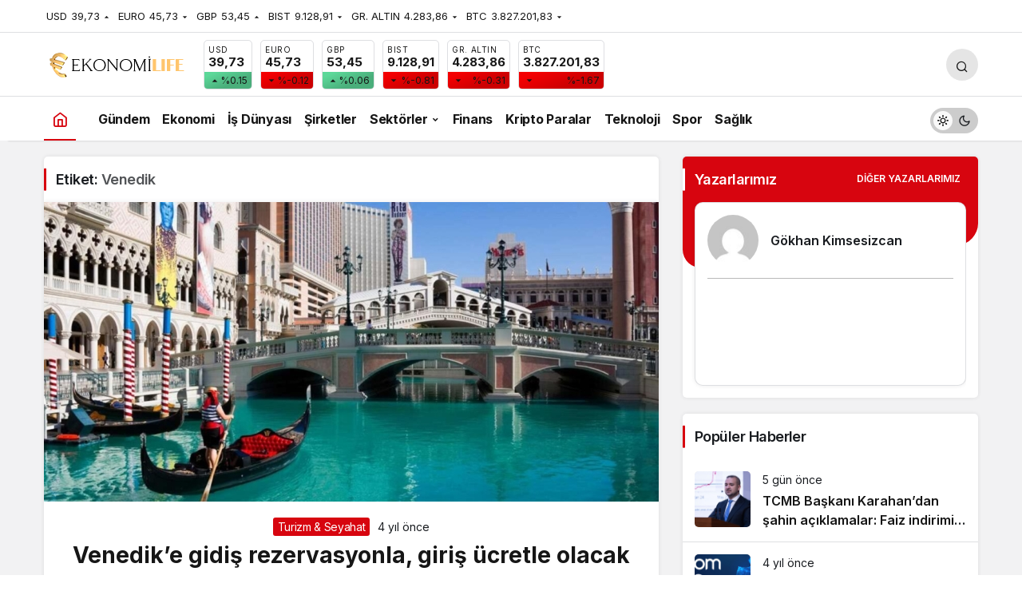

--- FILE ---
content_type: text/html; charset=UTF-8
request_url: https://ekonomilife.com/etiket/venedik/
body_size: 10874
content:
<!doctype html>
<html lang="tr" class="light-mode" prefix="og: https://ogp.me/ns#">
<head>
	<meta charset="UTF-8">
	<meta http-equiv="X-UA-Compatible" content="IE=edge">
	<meta name="viewport" content="width=device-width, initial-scale=1, minimum-scale=1">
	<link rel="profile" href="https://gmpg.org/xfn/11">
		<style>img:is([sizes="auto" i], [sizes^="auto," i]) { contain-intrinsic-size: 3000px 1500px }</style>
	<link rel='preload' as='style' href='https://ekonomilife.com/wp-content/themes/ekonomilife/assets/css/theme.min.css' />
<link rel='preload' as='font' href='https://ekonomilife.com/wp-content/themes/ekonomilife/assets/fonts/icomoon.woff' type='font/woff' crossorigin='anonymous' />

<!-- Rank Math&#039;a Göre Arama Motoru Optimizasyonu - https://rankmath.com/ -->
<title>Venedik - Ekonomi Life</title>
<meta name="robots" content="follow, noindex"/>
<meta property="og:locale" content="tr_TR" />
<meta property="og:type" content="article" />
<meta property="og:title" content="Venedik - Ekonomi Life" />
<meta property="og:url" content="https://ekonomilife.com/etiket/venedik/" />
<meta property="og:site_name" content="Ekonomi Life" />
<meta name="twitter:card" content="summary_large_image" />
<meta name="twitter:title" content="Venedik - Ekonomi Life" />
<meta name="twitter:label1" content="Yazılar" />
<meta name="twitter:data1" content="1" />
<script type="application/ld+json" class="rank-math-schema">{"@context":"https://schema.org","@graph":[{"@type":"NewsMediaOrganization","@id":"https://ekonomilife.com/#organization","name":"Ekonomi Life","url":"https://ekonomilife.com","logo":{"@type":"ImageObject","@id":"https://ekonomilife.com/#logo","url":"http://ekonomilife.com/wp-content/uploads/2021/09/ekonomi-life-logo.png","contentUrl":"http://ekonomilife.com/wp-content/uploads/2021/09/ekonomi-life-logo.png","caption":"Ekonomi Life","inLanguage":"tr","width":"180","height":"35"}},{"@type":"WebSite","@id":"https://ekonomilife.com/#website","url":"https://ekonomilife.com","name":"Ekonomi Life","alternateName":"Ekonomi Life","publisher":{"@id":"https://ekonomilife.com/#organization"},"inLanguage":"tr"},{"@type":"CollectionPage","@id":"https://ekonomilife.com/etiket/venedik/#webpage","url":"https://ekonomilife.com/etiket/venedik/","name":"Venedik - Ekonomi Life","isPartOf":{"@id":"https://ekonomilife.com/#website"},"inLanguage":"tr"}]}</script>
<!-- /Rank Math WordPress SEO eklentisi -->

<link rel='dns-prefetch' href='//www.googletagmanager.com' />
<link rel='dns-prefetch' href='//s.gravatar.com' />
<link rel='dns-prefetch' href='//fonts.googleapis.com' />
<link rel='dns-prefetch' href='//fonts.gstatic.com' />
<link rel='dns-prefetch' href='//cdnjs.cloudflare.com' />
<link rel='dns-prefetch' href='//www.google-analytics.com' />
<link rel="alternate" type="application/rss+xml" title="Ekonomi Life &raquo; akışı" href="https://ekonomilife.com/feed/" />
<link rel="alternate" type="application/rss+xml" title="Ekonomi Life &raquo; yorum akışı" href="https://ekonomilife.com/comments/feed/" />
<link rel="alternate" type="application/rss+xml" title="Ekonomi Life &raquo; Venedik etiket akışı" href="https://ekonomilife.com/etiket/venedik/feed/" />
<!-- Kanews Theme -->
<meta property="og:site_name" content="Ekonomi Life" />
<meta property="og:type" content="website" />
<meta property="og:url" content="https://ekonomilife.com/" /><meta property="og:title" content="Ekonomi Life - Ekonomi Life" />
<meta property="twitter:title" content="Ekonomi Life - Ekonomi Life" /><meta property="og:description" content="Son Dakika ve G&uuml;ncel Ekonomi Haberleri" /><meta property="twitter:description" content="Son Dakika ve G&uuml;ncel Ekonomi Haberleri" /><meta name="description" content="Son Dakika ve G&uuml;ncel Ekonomi Haberleri" />
<!-- /Kanews Theme -->
<link rel='stylesheet' id='kanews-blocks-css' href='https://ekonomilife.com/wp-content/themes/ekonomilife/gutenberg/build/style-blocks.css' media='all' />
<link rel='stylesheet' id='kanews-theme-css' href='https://ekonomilife.com/wp-content/themes/ekonomilife/assets/css/theme.min.css' media='all' />
<style id='kanews-theme-inline-css'>
 .kanews-post-thumb:before, .kanews-slider-wrapper:not(.slick-initialized):before, .kanews-slide-thumb:before{background-image:url()}.dark-mode .site-header-logo img{content:url(http://ekonomilife.com/wp-content/uploads/2021/09/ekonomi-life-koyu-logo.png);width:180px}@media (min-width:992px){.kanews-post-headline{}}.kanews-category-2.kanews-category{--kan-theme-color:#b58629 !important}.kanews-category-3.kanews-category{--kan-theme-color:#8224e3 !important}.kanews-category-4.kanews-category{--kan-theme-color:#1992c6 !important}.kanews-category-6.kanews-category{--kan-theme-color:#37ad35 !important}.kanews-category-7.kanews-category{--kan-theme-color:#1b2fb5 !important}
</style>
<link rel='stylesheet' id='kanews-dark-theme-css' href='https://ekonomilife.com/wp-content/themes/ekonomilife/assets/css/dark.min.css' media='all' />
<script src="https://ekonomilife.com/wp-includes/js/jquery/jquery.min.js" id="jquery-core-js"></script>
<script src="https://ekonomilife.com/wp-includes/js/jquery/jquery-migrate.min.js" id="jquery-migrate-js"></script>

<!-- Site Kit tarafından eklenen Google etiketi (gtag.js) snippet&#039;i -->
<!-- Google Analytics snippet added by Site Kit -->
<script src="https://www.googletagmanager.com/gtag/js?id=GT-PZQ3Q7XT" id="google_gtagjs-js" async></script>
<script id="google_gtagjs-js-after">
window.dataLayer = window.dataLayer || [];function gtag(){dataLayer.push(arguments);}
gtag("set","linker",{"domains":["ekonomilife.com"]});
gtag("js", new Date());
gtag("set", "developer_id.dZTNiMT", true);
gtag("config", "GT-PZQ3Q7XT");
 window._googlesitekit = window._googlesitekit || {}; window._googlesitekit.throttledEvents = []; window._googlesitekit.gtagEvent = (name, data) => { var key = JSON.stringify( { name, data } ); if ( !! window._googlesitekit.throttledEvents[ key ] ) { return; } window._googlesitekit.throttledEvents[ key ] = true; setTimeout( () => { delete window._googlesitekit.throttledEvents[ key ]; }, 5 ); gtag( "event", name, { ...data, event_source: "site-kit" } ); };
</script>
<link rel="https://api.w.org/" href="https://ekonomilife.com/wp-json/" /><link rel="alternate" title="JSON" type="application/json" href="https://ekonomilife.com/wp-json/wp/v2/tags/1575" /><meta name="generator" content="WordPress 6.8.1" />
<meta name="generator" content="Site Kit by Google 1.167.0" /><script id="kanews-theme-schema" type="application/ld+json">{"@context": "https://schema.org","@graph": [
 {
 "@type": "Organization",
 "@id": "https://ekonomilife.com/#organization",
 "url": "https://ekonomilife.com/",
 "name": "Ekonomi Life",
 "logo": {
 "@type": "ImageObject",
 "url": "http://ekonomilife.com/wp-content/uploads/2021/09/ekonomi-life-logo.png",
 "width": "180",
 "height": "35"
 }
 },
 {
 "@type": "WebSite",
 "@id": "https://ekonomilife.com/#website",
 "url": "https://ekonomilife.com",
 "name": "Ekonomi Life",
 "description": "Son Dakika ve G&uuml;ncel Ekonomi Haberleri",
 "publisher": {
 "@id": "https://ekonomilife.com/#organization"
 },
 "inLanguage": "tr",
 "potentialAction": {
 "@type": "SearchAction",
 "target": "https://ekonomilife.com/?s={search_term_string}",
 "query-input": "required name=search_term_string"
 }
 },
 {
 "@type": "CollectionPage",
 "@id": "https://ekonomilife.com/etiket/venedik/#webpage",
 "url": "https://ekonomilife.com/etiket/venedik/",
 "inLanguage": "tr",
 "name": "Venedik - Ekonomi Life",
 "isPartOf": {
 "@id": "https://ekonomilife.com/#website"
 }
 },
 {
 "@type": "ItemList",
 "itemListElement": [
 {
 "type": "ListItem",
 "position": 1,
 "url": "https://ekonomilife.com/turizmseyahat/venedike-gidis-rezervasyonla-giris-ucretle-olacak/"
 }
 ],
 "mainEntityOfPage": {
 "@id": "https://ekonomilife.com/etiket/venedik/#webpage"
 }
 }
]}</script>
<!-- Bu URL için kullanılabilir bir amphtml sürümü yok. --><script id="kanews-schema-breadcrumb" type="application/ld+json">{
 "@context": "http://schema.org",
 "@type": "BreadcrumbList",
 "id": "https://ekonomilife.com/etiket/venedik#breadcrumb",
 "itemListElement": [
 {
 "@type": "ListItem",
 "position": 1,
 "item": {
 "@id": "https://ekonomilife.com",
 "name": "Haberler"
 }
 },
 {
 "@type": "ListItem",
 "position": 2,
 "item": {
 "@id": "https://ekonomilife.com/etiket/venedik/",
 "name": "Venedik"
 }
 }
 ]
}</script><link rel="icon" href="https://ekonomilife.com/wp-content/uploads/2023/11/cropped-ekonomi-user-32x32.png" sizes="32x32" />
<link rel="icon" href="https://ekonomilife.com/wp-content/uploads/2023/11/cropped-ekonomi-user-192x192.png" sizes="192x192" />
<link rel="apple-touch-icon" href="https://ekonomilife.com/wp-content/uploads/2023/11/cropped-ekonomi-user-180x180.png" />
<meta name="msapplication-TileImage" content="https://ekonomilife.com/wp-content/uploads/2023/11/cropped-ekonomi-user-270x270.png" />
<meta name="theme-color" content="#e50914" />
			<meta name="msapplication-navbutton-color" content="#e50914" />
			<meta name="apple-mobile-web-app-status-bar-style" content="#e50914" /></head>

<body class="archive tag tag-venedik tag-1575 wp-theme-ekonomilife kanews-theme-by-kanthemes">
		<div id="page" class="site-wrapper">
		
			<div class="site-head site-head-1">
    <header id="header" class="site-header">
    <div class="site-header-wrapper header-skin-light">
                <div class="site-subheader hidden-mobile">
    <div class="container">
      <div class="row site-row align-items-center justify-content-between">
        <div class="col">
          <div class="site-subheader-left d-flex flex-wrap no-gutters align-items-center">
            		<div class="site-currencies"><div class="d-flex"><div class="site-currencies-item site-currencies-up-item"><span class="site-currencies-name">USD</span><span class="site-currencies-value">39,73</span><span class="site-currencies-change"><div><i class="icon-caret"></i></div> <div>%0.15</i></div></span></div><div class="site-currencies-item site-currencies-down-item"><span class="site-currencies-name">EURO</span><span class="site-currencies-value">45,73</span><span class="site-currencies-change"><div><i class="icon-caret"></i></div> <div>%-0.12</i></div></span></div><div class="site-currencies-item site-currencies-up-item"><span class="site-currencies-name">GBP</span><span class="site-currencies-value">53,45</span><span class="site-currencies-change"><div><i class="icon-caret"></i></div> <div>%0.06</i></div></span></div><div class="site-currencies-item site-currencies-down-item"><span class="site-currencies-name">BIST</span><span class="site-currencies-value">9.128,91</span><span class="site-currencies-change"><div><i class="icon-caret"></i></div> <div>%-0.81</i></div></span></div><div class="site-currencies-item site-currencies-down-item"><span class="site-currencies-name">GR. ALTIN</span><span class="site-currencies-value">4.283,86</span><span class="site-currencies-change"><div><i class="icon-caret"></i></div> <div>%-0.31</i></div></span></div><div class="site-currencies-item site-currencies-down-item"><span class="site-currencies-name">BTC</span><span class="site-currencies-value">3.827.201,83</span><span class="site-currencies-change"><div><i class="icon-caret"></i></div> <div>%-1.67</i></div></span></div></div></div>
	          </div>
        </div>
        <div class="col-auto">
          <div class="site-subheader-right d-flex flex-wrap align-items-center">
                      </div>
        </div>
      </div>
    </div>
  </div>
      
      <div class="site-header-top">
        <div class="container">
          <div class="row site-row justify-content-between align-items-center">

            <div class="col-auto">
              <div class="site-header-top-left d-flex align-items-center">
                <button aria-label="Menü" class="site-mobil-menu-btn hidden-desktop" data-toggle="site-menu-block"><i class="icon-menu icon-3x"></i></button>
                                <div class="site-header-logo"><a href="https://ekonomilife.com/" title="Ekonomi Life"><img class="logo-light" src="http://ekonomilife.com/wp-content/uploads/2021/09/ekonomi-life-logo.png" srcset="http://ekonomilife.com/wp-content/uploads/2021/09/ekonomi-life-logo.png 2x, http://ekonomilife.com/wp-content/uploads/2021/09/ekonomi-life-logo.png 1x" alt="Ekonomi Life Logo" width="180" height="35" /></a><h1 class="sr-only" hidden>Venedik Haberleri</h1></div>              </div>
            </div>

                          <div class="col-auto hidden-mobile">
                <div class="site-header-top-center">
                  			<div class="site-currencies"><div class="d-flex"><div class="site-currencies-item site-currencies-up-item"><span class="site-currencies-name">USD</span><span class="site-currencies-value">39,73</span><span class="site-currencies-change"><div><i class="icon-caret"></i></div> <div>%0.15</i></div></span></div><div class="site-currencies-item site-currencies-down-item"><span class="site-currencies-name">EURO</span><span class="site-currencies-value">45,73</span><span class="site-currencies-change"><div><i class="icon-caret"></i></div> <div>%-0.12</i></div></span></div><div class="site-currencies-item site-currencies-up-item"><span class="site-currencies-name">GBP</span><span class="site-currencies-value">53,45</span><span class="site-currencies-change"><div><i class="icon-caret"></i></div> <div>%0.06</i></div></span></div><div class="site-currencies-item site-currencies-down-item"><span class="site-currencies-name">BIST</span><span class="site-currencies-value">9.128,91</span><span class="site-currencies-change"><div><i class="icon-caret"></i></div> <div>%-0.81</i></div></span></div><div class="site-currencies-item site-currencies-down-item"><span class="site-currencies-name">GR. ALTIN</span><span class="site-currencies-value">4.283,86</span><span class="site-currencies-change"><div><i class="icon-caret"></i></div> <div>%-0.31</i></div></span></div><div class="site-currencies-item site-currencies-down-item"><span class="site-currencies-name">BTC</span><span class="site-currencies-value">3.827.201,83</span><span class="site-currencies-change"><div><i class="icon-caret"></i></div> <div>%-1.67</i></div></span></div></div></div>
		                </div>
              </div>
            
            <div class="col-auto col-lg">
              <div class="site-header-top-right">
                                                                  <div id="site-header-search" class="kanews-ajax-search-wrapper hidden-mobile"> <button aria-label="Arama Yap" class="header-btn-icon" data-toggle="site-header-search-wrapper"><i class="icon-search"></i></button>
		<div id="site-header-search-wrapper" class="is-hidden"><form role="search" method="get" class="site-header-search-form" action="https://ekonomilife.com/">
		<input class="kanews-ajax-search" type="text" placeholder="Aramak istediğiniz kelimeyi yazın.." value="" name="s" />
		<button aria-label="Arama Yap type="submit"><span class="icon-search icon-2x"></span></button><p>Aradığınız kelimeyi yazın ve entera basın, kapatmak için esc butonuna tıklayın.</p>
		<div id="kanews-loader"></div></form><div class="kanews-popup-close-btn search-close-btn"><i class="icon-close"></i></div></div></div>                                                                              </div>
            </div>

          </div>
        </div>
      </div>
    </div>

      </header>

  <nav id="navbar" class="site-navbar hidden-mobile navbar-skin-light">
    <div class="site-navbar-wrapper ">
      <div class="container">
        <div class="navbar-row">
                      <div class="col-auto no-gutter">
              <ul class="site-navbar-nav">
                <li class="current-menu-item home-btn"><a aria-label="Ana sayfa" href="https://ekonomilife.com/"><i class="icon-home"></i></a></li>
              </ul>
            </div>
                    <ul id="menu-navbar" class="site-navbar-nav"><li id="menu-item-1267" class="menu-item menu-item-type-taxonomy menu-item-object-category menu-item-1267"><a href="https://ekonomilife.com/kategori/gundem/"><span>Gündem</span></a></li>
<li id="menu-item-1260" class="menu-item menu-item-type-taxonomy menu-item-object-category menu-item-1260"><a href="https://ekonomilife.com/kategori/ekonomi/"><span>Ekonomi</span></a></li>
<li id="menu-item-1266" class="menu-item menu-item-type-taxonomy menu-item-object-category menu-item-1266"><a href="https://ekonomilife.com/kategori/is-dunyasi/"><span>İş Dünyası</span></a></li>
<li id="menu-item-1269" class="menu-item menu-item-type-taxonomy menu-item-object-category menu-item-1269"><a href="https://ekonomilife.com/kategori/sirketler/"><span>Şirketler</span></a></li>
<li id="menu-item-1391" class="menu-item menu-item-type-taxonomy menu-item-object-category menu-item-has-children menu-item-1391"><a href="https://ekonomilife.com/kategori/sektorler/"><span>Sektörler</span></a>
<ul class="sub-menu">
	<li id="menu-item-1392" class="menu-item menu-item-type-taxonomy menu-item-object-category menu-item-1392"><a href="https://ekonomilife.com/kategori/sektorler/gayrimenkul/"><span>Gayrimenkul</span></a></li>
	<li id="menu-item-4558" class="menu-item menu-item-type-taxonomy menu-item-object-category menu-item-4558"><a href="https://ekonomilife.com/kategori/turizmseyahat/"><span>Turizm &amp; Seyahat</span></a></li>
</ul>
</li>
<li id="menu-item-1268" class="menu-item menu-item-type-taxonomy menu-item-object-category menu-item-1268"><a href="https://ekonomilife.com/kategori/finans/"><span>Finans</span></a></li>
<li id="menu-item-4528" class="menu-item menu-item-type-taxonomy menu-item-object-category menu-item-4528"><a href="https://ekonomilife.com/kategori/kripto-paralar/"><span>Kripto Paralar</span></a></li>
<li id="menu-item-1261" class="menu-item menu-item-type-taxonomy menu-item-object-category menu-item-1261"><a href="https://ekonomilife.com/kategori/teknoloji/"><span>Teknoloji</span></a></li>
<li id="menu-item-1264" class="menu-item menu-item-type-taxonomy menu-item-object-category menu-item-1264"><a href="https://ekonomilife.com/kategori/spor/"><span>Spor</span></a></li>
<li id="menu-item-1265" class="menu-item menu-item-type-taxonomy menu-item-object-category menu-item-1265"><a href="https://ekonomilife.com/kategori/saglik/"><span>Sağlık</span></a></li>
</ul>          <div class="kanews-mode-change" tabindex="0" role="switch" aria-label="Mod Değiştir" aria-checked="false"><div class="kanews-switch-button" aria-hidden="true"><div class="kanews-switch" aria-hidden="true"></div></div></div>        </div>
      </div>
    </div>
  </nav>

  
  </div>			
<main id="main" class="site-main">
  <div class="container">
    <div class="row">
    <div class="kanews-widget-area kanews-widgets-content">

        <div class="col-12 col-lg-8">
        <div class="row">
          <div class="col-12"><div class="kanews-posts-style-4 kanews-section"><div class="kanews-section-heading "><h4 class="kanews-section-headline"><span>Etiket: <span>Venedik</span></span></h4></div><div class="row" kanews-data-load-more><div class="col-12 toinfinite">
  <div class="kanews-post-item kanews-post-big-item kanews-post-big">

          
		<a class="kanews-post-thumb" href="https://ekonomilife.com/turizmseyahat/venedike-gidis-rezervasyonla-giris-ucretle-olacak/" aria-hidden="true" tabindex="-1">
														<img width="770" height="375" src="[data-uri]" class="attachment-kanews-manset-3 size-kanews-manset-3 kanews-lazy wp-post-image" alt="Venedik&#8217;e gidiş rezervasyonla, giriş ücretle olacak" decoding="async" fetchpriority="high" data-sizes="auto" data-src="https://ekonomilife.com/wp-content/uploads/2022/04/Venedik-770x375.jpg" />					</a>

		        <div class="kanews-post-content">
      <a class="kanews-category style1 kanews-category-128" href="https://ekonomilife.com/kategori/turizmseyahat/">Turizm &amp; Seyahat</a>      <span class="kanews-post-date">4 yıl önce</span>      <h2 class="kanews-post-headline"><a href="https://ekonomilife.com/turizmseyahat/venedike-gidis-rezervasyonla-giris-ucretle-olacak/" rel="bookmark">Venedik&#8217;e gidiş rezervasyonla, giriş ücretle olacak</a></h2>            <p>İtalya'nın kanallarıyla ünlü tarihi kenti Venedik, bu yaz itibarıyla turistleri rezervasyonla kabul etmeye hazırlanıyor. Gelecek yıldan itibaren ziyaretçilerin, giriş ücreti ödemek zorunda olacağı da bildirildi. Venedik Belediye Başkanı Luigi Brugnaro, Corriere del Veneto gazetesine verdiği demeçte, Hristiyan aleminin kutladığı Paskalya...</p>
      <a class="kanews-read-more" href="https://ekonomilife.com/turizmseyahat/venedike-gidis-rezervasyonla-giris-ucretle-olacak/">Haberi Oku</a>    </div>
  </div>
</div></div></div></div>        </div>
        </div>
        
<div id="sidebar" class="col-12 col-lg-4 sidebar-right kanews-sticky">
	<div class="row" role="complementary">
		
			<div class="col-12 "> 
				<div id="kanews_widget_authors-2" class="kanews-section  kanews_widget_authors_style_1 kanews_widget_authors">

											<div class="kanews-widget-header">
							<div class="kanews-section-heading"><h4 class="kanews-section-headline"><span>Yazarlarımız</span></h4></div>													
				<a class="kanews-btn kanews-btn-sm kanews-btn-block mt-0 color-white" href="https://ekonomilife.com/yazar/">Diğer Yazarlarımız</a>

									</div>
											<div class="kanews-author-items">
							<div class="kanews-slider-wrapper kanews-slider-grid" data-slick='{"slidesToShow":1,"responsive":[{"breakpoint":992,"settings":{"slidesToShow":3}},{"breakpoint":525,"settings":{"slidesToShow":2}}]}'>
							
															
									<div class="col-12 kanews-slider-col">
										<div class="kanews-author-item">
											<a href="https://ekonomilife.com/author/gkimsesizcan/">
												
												<div class="kanews-author-item-header row no-gutters">
													<div class="kanews-author-item-avatar col-auto">
														<img alt='' src='[data-uri]' data-src='https://secure.gravatar.com/avatar/bdd8946f2ff3faa471dce034bd6b9f0bb0e477450ec1264b782c52661a084fb8?s=70&#038;d=mm&#038;r=g' data-srcset='https://secure.gravatar.com/avatar/bdd8946f2ff3faa471dce034bd6b9f0bb0e477450ec1264b782c52661a084fb8?s=140&#038;d=mm&#038;r=g 2x' class='kanews-lazy avatar avatar-70 photo' height='70' width='70' loading='lazy' decoding='async'/>													</div>
													<div class="col	d-flex flex-column justify-content-center">
																													<h3 class="kanews-post-headline">Gökhan Kimsesizcan</h3>
																																									</div>
												</div>
											</a>
											<div class="kanews-author-item-content">
																							</div>
										</div>
									</div>
										
															</div>



						</div>

										
				</div>
			</div>


		
			
				<div class="col-12 "> 
				<div id="kanews_widget_posts_2-2" class="kanews-section kanews_widget_posts_2">
					<div class="kanews-section-heading"><h4 class="kanews-section-headline"><span>Popüler Haberler</span></h4></div>
					          
          <div class="d-flex flex-wrap kanews-scroll no-gutters ">
						
                          <div class="col-12">
                <div class="kanews-post-item kanews-post-small-item post-thumb-left">
									<a href="https://ekonomilife.com/ekonomi/tcmb-baskani-karahandan-sahin-aciklamalar-faiz-indirimi-olmayacak-mi/" class="kanews-post-href" aria-label="TCMB Başkanı Karahan&#8217;dan şahin açıklamalar: Faiz indirimi olmayacak mı?"></a>	
																												
		<div class="kanews-post-thumb">
															<img width="150" height="150" src="[data-uri]" class="attachment-thumbnail size-thumbnail kanews-lazy wp-post-image" alt="tcmb-baskani-karahandan-sahin-aciklamalar-faiz-indirimi-olmayacak-mi-CJgueJPY.jpg" decoding="async" data-sizes="auto" data-src="https://ekonomilife.com/wp-content/uploads/2025/12/tcmb-baskani-karahandan-sahin-aciklamalar-faiz-indirimi-olmayacak-mi-CJgueJPY-150x150.jpg" />					</div>

										                  <div class="kanews-post-content">
                    																					<span class="kanews-post-date">5 gün önce</span>										                    <h2 class="kanews-post-headline truncate truncate-2"><a href="https://ekonomilife.com/ekonomi/tcmb-baskani-karahandan-sahin-aciklamalar-faiz-indirimi-olmayacak-mi/" rel="bookmark">TCMB Başkanı Karahan&#8217;dan şahin açıklamalar: Faiz indirimi olmayacak mı?</a></h2>										
									</div>
                </div>
              </div>
							                          <div class="col-12">
                <div class="kanews-post-item kanews-post-small-item post-thumb-left">
									<a href="https://ekonomilife.com/teknoloji/zoom-five9u-14-7-milyar-dolara-satin-aldi/" class="kanews-post-href" aria-label="Zoom, Five9&#8217;u 14.7 milyar dolara satın aldı."></a>	
																												
		<div class="kanews-post-thumb">
															<img width="150" height="150" src="[data-uri]" class="attachment-thumbnail size-thumbnail kanews-lazy wp-post-image" alt="Zoom, Five9&#039;u 14.7 milyar dolara satın aldı." decoding="async" data-sizes="auto" data-src="https://ekonomilife.com/wp-content/uploads/2021/07/Zoom-Five9-150x150.jpg" />					</div>

										                  <div class="kanews-post-content">
                    																					<span class="kanews-post-date">4 yıl önce</span>										                    <h2 class="kanews-post-headline truncate truncate-2"><a href="https://ekonomilife.com/teknoloji/zoom-five9u-14-7-milyar-dolara-satin-aldi/" rel="bookmark">Zoom, Five9&#8217;u 14.7 milyar dolara satın aldı.</a></h2>										
									</div>
                </div>
              </div>
							                          <div class="col-12">
                <div class="kanews-post-item kanews-post-small-item post-thumb-left">
									<a href="https://ekonomilife.com/jetset/bodrum-loftta-turkiyenin-ilk-acik-hava-heykel-parki-acildi/" class="kanews-post-href" aria-label="Bodrum Loft’ta Türkiye’nin ilk açık hava heykel parkı açıldı"></a>	
																												
		<div class="kanews-post-thumb">
															<img width="150" height="150" src="[data-uri]" class="attachment-thumbnail size-thumbnail kanews-lazy wp-post-image" alt="Sevil Dolmacı, Hamdi Akın, Sevil Dolmacı Art Gallery, Loft Art Sculptville, Heykeller, Bodrum Loft, Magazin Life" decoding="async" data-sizes="auto" data-src="https://ekonomilife.com/wp-content/uploads/2021/07/Sevil-Dolmaci-Hamdi-Akin-Sevil-Dolmaci-Art-Gallery-Loft-Art-Sculptville-Heykeller-Bodrum-Loft-Magazin-Life-150x150.jpg" />					</div>

										                  <div class="kanews-post-content">
                    																					<span class="kanews-post-date">4 yıl önce</span>										                    <h2 class="kanews-post-headline truncate truncate-2"><a href="https://ekonomilife.com/jetset/bodrum-loftta-turkiyenin-ilk-acik-hava-heykel-parki-acildi/" rel="bookmark">Bodrum Loft’ta Türkiye’nin ilk açık hava heykel parkı açıldı</a></h2>										
									</div>
                </div>
              </div>
							                          <div class="col-12">
                <div class="kanews-post-item kanews-post-small-item post-thumb-left">
									<a href="https://ekonomilife.com/ekonomi/unlu-is-insani-sevket-sabanci-85-yasinda-hayatini-kaybetti/" class="kanews-post-href" aria-label="Ünlü iş insanı Şevket Sabancı 85 yaşında hayatını kaybetti!"></a>	
																												
		<div class="kanews-post-thumb">
															<img width="150" height="150" src="[data-uri]" class="attachment-thumbnail size-thumbnail kanews-lazy wp-post-image" alt="Ünlü iş insanı Şevket Sabancı 85 yaşında hayatını kaybetti!" decoding="async" data-sizes="auto" data-src="https://ekonomilife.com/wp-content/uploads/2021/07/Emine-Sabanci-Kamisli-Sevket-Sabanci-Ali-Sabanci-Kazim-Koseoglu-150x150.jpg" />					</div>

										                  <div class="kanews-post-content">
                    																					<span class="kanews-post-date">4 yıl önce</span>										                    <h2 class="kanews-post-headline truncate truncate-2"><a href="https://ekonomilife.com/ekonomi/unlu-is-insani-sevket-sabanci-85-yasinda-hayatini-kaybetti/" rel="bookmark">Ünlü iş insanı Şevket Sabancı 85 yaşında hayatını kaybetti!</a></h2>										
									</div>
                </div>
              </div>
							                          <div class="col-12">
                <div class="kanews-post-item kanews-post-small-item post-thumb-left">
									<a href="https://ekonomilife.com/ekonomi/hublotun-bodrum-yalikavak-marina-butigi-icin-tasarladigi-saati-ferit-sahenk-tanitti/" class="kanews-post-href" aria-label="Hublot’un Bodrum Yalıkavak Marina Butiği için tasarladığı saati Ferit Şahenk tanıttı."></a>	
																												
		<div class="kanews-post-thumb">
															<img width="150" height="150" src="[data-uri]" class="attachment-thumbnail size-thumbnail kanews-lazy wp-post-image" alt="Doğuş Holding, Parkorman&#039;ı yeniden canlandırmaya hazırlanıyor." decoding="async" data-sizes="auto" data-src="https://ekonomilife.com/wp-content/uploads/2021/07/Ferit-Diana-Sahenk-Saat-Poz-Hublot-Classic-Fusion-Bodrum-Edition-150x150.jpg" />					</div>

										                  <div class="kanews-post-content">
                    																					<span class="kanews-post-date">4 yıl önce</span>										                    <h2 class="kanews-post-headline truncate truncate-2"><a href="https://ekonomilife.com/ekonomi/hublotun-bodrum-yalikavak-marina-butigi-icin-tasarladigi-saati-ferit-sahenk-tanitti/" rel="bookmark">Hublot’un Bodrum Yalıkavak Marina Butiği için tasarladığı saati Ferit Şahenk tanıttı.</a></h2>										
									</div>
                </div>
              </div>
							            
						          </div>
        </div>
			</div>
			
				</div>
</div>
        
    </div>
    </div>
  </div>
</main>
<div class="progress-wrap">
      <svg class="progress-circle svg-content" width="100%" height="100%" viewBox="-1 -1 102 102">
      <path d="M50,1 a49,49 0 0,1 0,98 a49,49 0 0,1 0,-98" />
      </svg>
      </div>
<footer id="footer" class="site-footer site-footer-2  ">

  <div class="container">
    <div class="site-footer-bottom">
      <div class="site-footer-b1">
        <div class="row justify-content-between flex-wrap align-items-center">

          <div class="col-12 col-lg-auto">
                          <div class="site-footer-copyright">
                <p class="mb-0">© Telif Hakkı 2025, Tüm Hakları Saklıdır.</p>              </div>
                      </div>

                      <div class="col">
              <div class="site-footer-menu">
                <ul id="menu-footer" class="d-flex flex-wrap justify-content-center"><li id="menu-item-3294" class="menu-item menu-item-type-post_type menu-item-object-page menu-item-3294"><a href="https://ekonomilife.com/kunye/"><span>Künye</span></a></li>
<li id="menu-item-3296" class="menu-item menu-item-type-post_type menu-item-object-page menu-item-3296"><a href="https://ekonomilife.com/iletisim/"><span>İletişim</span></a></li>
<li id="menu-item-3297" class="menu-item menu-item-type-post_type menu-item-object-page menu-item-3297"><a href="https://ekonomilife.com/gizlilik-politikasi/"><span>Gizlilik politikası</span></a></li>
<li id="menu-item-7702" class="menu-item menu-item-type-custom menu-item-object-custom menu-item-7702"><a target="_blank" href="https://www.patronlarkulubu.com.tr/"><span>Patronlar Kulübü</span></a></li>
</ul>              </div>
            </div>
          
          <div class="col-12 col-lg-auto text-right">
            <div class="site-social-links "><ul class="d-flex justify-content-end"><li><a rel="nofollow" title="Facebook" href="#"><i class="icon-facebook"></i></a></li><li><a rel="nofollow" title="Twitter" href="#"><i class="icon-twitter"></i></a></li></ul></div>          </div>

        </div>
      </div>
    </div>
  </div>

</footer>    </div> <!-- .site-wrapper -->
    
    <script type="speculationrules">
{"prefetch":[{"source":"document","where":{"and":[{"href_matches":"\/*"},{"not":{"href_matches":["\/wp-*.php","\/wp-admin\/*","\/wp-content\/uploads\/*","\/wp-content\/*","\/wp-content\/plugins\/*","\/wp-content\/themes\/ekonomilife\/*","\/*\\?(.+)"]}},{"not":{"selector_matches":"a[rel~=\"nofollow\"]"}},{"not":{"selector_matches":".no-prefetch, .no-prefetch a"}}]},"eagerness":"conservative"}]}
</script>
		<script>
		var connection = navigator.connection || navigator.mozConnection || navigator.webkitConnection;
		if ( typeof connection != 'undefined' && (/\slow-2g|2g/.test(connection.effectiveType))) {
			console.warn( 'Slow Connection Google Fonts Disabled' );
		}
		else {
			WebFontConfig ={
				google:{
					families: ['Inter:regular,500,600,700:latin&display=swap','' ]
				}
			};

			(function(){
				var wf   = document.createElement('script');
				wf.src   = '//ajax.googleapis.com/ajax/libs/webfont/1.6.26/webfont.js';
				wf.type  = 'text/javascript';
				wf.defer = 'true';
				var s = document.getElementsByTagName('script')[0];
				s.parentNode.insertBefore(wf, s);
			})();
	
		}

		</script>
		<script id="kanews-theme-js-extra">
var kan_vars = {"nonce":"025d834ec2","isadmin":"0","ajax":"https:\/\/ekonomilife.com\/wp-admin\/admin-ajax.php","assets":"https:\/\/ekonomilife.com\/wp-content\/themes\/ekonomilife\/assets\/","emptydata":"Veri al\u0131namad\u0131","invalidapi":"API hatas\u0131","infinite_scroll":"1","weather_api":"","noresult":"Sonu\u00e7 bulunamad\u0131.","new_tab":"0","sticky_navbar":"0","text_share":"1","right_click":"0","copy_event":"0","adblock":"0","subscribe":"0","lazy":"1","mode":"light","dark_mode":"1","dark_mode_system":"0","like":"Be\u011fen","unlike":"Vazge\u00e7","bookmark":"Favorilerime Ekle","unbookmark":"Favorilerimden \u00c7\u0131kar","show_children":"Yan\u0131tlar\u0131 G\u00f6ster","hide_children":"Yan\u0131tlar\u0131 Gizle","pagination":"infinite","insights":"#","gotop":"1","translate":{"days":"G\u00fcn","showless":"Daha Az G\u00f6ster","showmore":"Daha Fazla G\u00f6ster","prev":"\u00d6nceki","next":"Sonraki","expand":"Daralt","expand2":"Geni\u015flet","continue":"Devam Et","copied":"Kopyaland\u0131!","insights":"Reklams\u0131z S\u00fcr\u00fcm","right_click":"Bu sayfada sa\u011f t\u0131klama i\u015flemi yasaklanm\u0131\u015ft\u0131r.","copy_event":"Bu sayfada kopyalama i\u015flemi yasaklanm\u0131\u015ft\u0131r.","adblock_text":"Sitemize katk\u0131da bulunmak i\u00e7in l\u00fctfen reklam engelleyicinizi devred\u0131\u015f\u0131 b\u0131rak\u0131n.","adblock_title":"Reklam Engelleyicisi Tespit Edildi"}};
var kanews_chat = {"nonce":"d8fe5a1735","insights":"","subscription_url":"#","free_limit":"5","premium_limit":"20"};
</script>
<script defer="defer" src="https://ekonomilife.com/wp-content/themes/ekonomilife/assets/js/theme.min.js" id="kanews-theme-js"></script>
<script defer="defer" src="https://ekonomilife.com/wp-content/themes/ekonomilife/assets/js/sticky.min.js" id="kanews-sticky-js"></script>
<script defer="defer" src="https://ekonomilife.com/wp-content/themes/ekonomilife/assets/js/infinite-scroll.min.js" id="kanews-infinite-scroll-js"></script>
<script defer="defer" src="https://ekonomilife.com/wp-content/themes/ekonomilife/assets/js/calculator.min.js" id="kanews-calculator-js"></script>
  </body>
</html>
